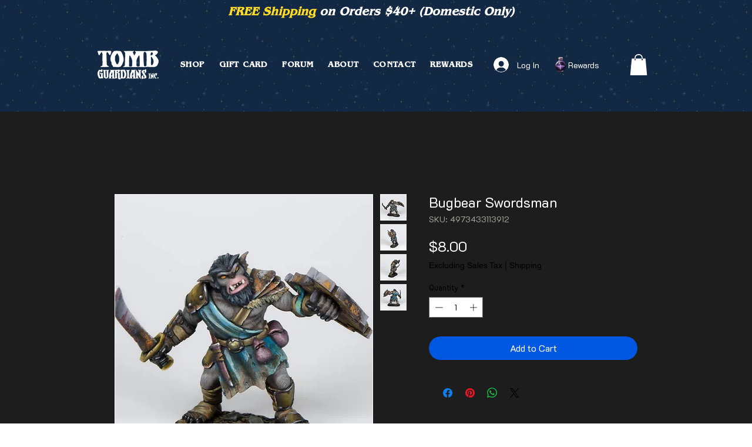

--- FILE ---
content_type: image/svg+xml
request_url: https://static.wixstatic.com/shapes/829f05_5d96e4cb0d7a434589b14ab83373bc2e.svg
body_size: 6132
content:
<?xml version="1.0" encoding="UTF-8"?>
<svg data-bbox="15 0 83 112" height="112" width="112" xmlns="http://www.w3.org/2000/svg" data-type="ugc">
    <g>
        <path fill="#1A1125" d="M47 1h17l8 3 1 9-3 2v13l11 7 6 5 7 11 2 7v16l-4 10-6 8-4 5-2 7-6 5-10 2H48l-9-4-7-6-2-5-8-9-5-12-1-10 2-11 6-12 6-7 10-6 3-2 1-13-4-1-1-5 2-3h3l1-3Z"/>
        <path fill="#7C6C82" d="M47 1h17l8 3 1 9-3 2v13l11 7 6 5-2 1-6-2-10-5-12-1v2l-12 2-5 2-7 6-5 7-2 7h-2v8l-2 1v-9l3-9v-2l-3 3 1-4 6-8 8-7 6-4 1-14-4-1-1-5 2-3h3l1-3Z"/>
        <path fill="#D1B3EC" d="M49 37h3l-1 6-5 10-2 4v6l5-1 1-7 3-4v-8l5-1-1 3h-2l1 5h2v5h-4l1 3 22 5 10 2-4 4-2 1-1 3h-3l-1 3-5 1-3 6-7 3-2 1-1 7-4-1-1-6-6-3-6-3-1-8-7-1-5-2v-2h12v-3l-2 1h-9l2-2 10-2V50l3-8Z"/>
        <path fill="#362451" d="m40 29 2 1-11 8-6 7-1 3 2-1-1 7-2 5v8l1-8h2l1-7 8-10 6-5 7-2h9v-2h12l10 5-2 2h-7l-1-3-3 1v3l-5 3 4 1-1-3h2v6l-3 1 3 9 7 2 11 1v2h2l1-4 4 5-4 2-10-2-22-5-1-4h4v-5h-2l-1-5 2-2h-4l1 8-3 4-1 7-1 1h-5l-1-6 8-16 1-4-5 1-2 4-3 8-1 12-10 3h9v3l-14 1-2-1v9h-2l-1-4V59h-2l-1 11-2-2 2-14 6-12 6-7Z"/>
        <path fill="#6C3C88" d="m80 67 4 1-3 2-1 3h-3l-1 3-5 1-3 6-7 3-2 1-1 7-4-1-1-6-6-3-6-3v-2h2v-6l19-1 11-2Z"/>
        <path fill="#2E2331" d="m32 97 5 2 9 4h14l16-3 5-2-1 6-6 5-10 2H48l-9-4-7-6Z"/>
        <path fill="#3F2F4C" d="m44 14 5 1 15 1 2 14H52l-1-3-1 3-9 4-2-1 6-4v-2h-2Z"/>
        <path fill="#CBBAE0" d="M45 16h1v13l-5 4 9-3 1-4 1 4h7l4 2-13 1-5 2-12 10-5 7-2 7h-2v8l-2 1v-9l3-9v-2l-3 3 1-4 6-8 8-7 6-4 1-1Z"/>
        <path fill="#DCD0CE" d="M47 1h17l8 3-1 4h-3V5l-2 1H54l1 4 1 2-2 1 4 2H47l-7-2-1-5 2-3h3l1-3Z"/>
        <path fill="#56456E" d="m40 29 2 1-11 8-6 7-1 3 2-1-1 7-2 5v8l1-8h1v5l14-4 1-6h1v8l-10 3h9v3l-14 1-2-1v9h-2l-1-4V59h-2l-1 11-2-2 2-14 6-12 6-7Z"/>
        <path fill="#623C83" d="m80 67 4 1-3 2-1 3h-3l-1 3-5 1-3 6-9 3-1-6 3-2 1-3-3 2-6-1 3-3 17-3Z"/>
        <path fill="#432B5B" d="m79 39 8 2 6 8 2 5-1 6-2 1-3-1v-2h-2l-4-7v-2l-4-2 1-3h2l1 2-2-4-2-1Z"/>
        <path fill="#271E2F" d="M19 59h2l1 18h2v-9l9 3 7 2 1 5-5-1-9-5-2 9-4-1v2l3 1v5l-3-3-4-10 1-12Z"/>
        <path fill="#74618A" d="m69 29 6 2 11 8 1 2-7-1-5-3-6-3-12-1v2l-14 2 3-4 13-2v-1h9Z"/>
        <path fill="#EDE8F4" d="m51 26 1 4h7l4 2-13 1-5 2-12 10-2 3h-3l1-5 7-7 12-6h2Z"/>
        <path fill="#916DC2" d="m59 60 10 1 5 1v2l4 1v2l-6 2h-6l-3-1h-5v-3l4-1Z"/>
        <path fill="#3F2E4B" d="M52 16h12l2 14h-7l-4-2 2-3 1-6h-2v-2Z"/>
        <path fill="#7D6A91" d="m35 99 5 2 6 2h14l16-3 3 1-8 4-6 1H47l-10-2-2-2Z"/>
        <path fill="#8971A6" d="M46 16h1v8l9 1-1-4 1-2h2v6l-2 3 3 2h-7l-1-3-1 3-9 4-2-1 6-4Z"/>
        <path fill="#D4CFDD" d="M49 37h3l-1 6-5 10-3 1 1-12Z"/>
        <path fill="#D8B0EA" d="m49 75 10 1 3-1-1 4-3 1 1 7-4 1-3-7-3-3Z"/>
        <path fill="#E1D6C2" d="M47 1h17l8 3-1 4h-3V5H55l-8-3Z"/>
        <path fill="#7E768F" d="m40 29 2 1-11 8-6 7-2 3-1 6-2 4h-2l1-6 5-10 6-7Z"/>
        <path fill="#AA8AD7" d="M39 62h2v9l-8 1-5-2v-2h12v-3l-2 1h-9l2-2Z"/>
        <path fill="#A291BC" d="m59 30 8 1 5 2-3 1-12-1v2l-14 2 3-4 13-2Z"/>
        <path fill="#1C1426" d="m69 79 2 3-9 8h-3v6h-3v2h-2l1-5 3 1v-7l6-4 4-1Z"/>
        <path fill="#4B372F" d="M66 5h2l-1 4-1 1H53l1-4Z"/>
        <path fill="#59495F" d="m44 14 5 1 7 2-3 1v2h-5v-4h-3v11h-2Z"/>
        <path fill="#63468B" d="M44 54h1v5l2-1 2-4 2 1-1 7-1 1h-5l-1-6Z"/>
        <path fill="#72656F" d="m67 8 4 2h-4v2l-2 1H52l3-3 11-1Z"/>
        <path fill="#3F3B44" d="m32 97 4 2 1 4 10 2v1h-5v2l-5-2-5-5Z"/>
        <path fill="#362347" d="m30 71 10 2 1 5-5-1-6-3Z"/>
        <path fill="#B293CC" d="M35 72h27v1H43v6h-2l-1-6h-5Z"/>
        <path fill="#35253F" d="m38 100 9 1 13 2v1H46l-8-3Z"/>
        <path fill="#7E43A1" d="M61 78h6l-1 4-6 1-1 3-1-6Z"/>
        <path fill="#EFD7F8" d="m49 75 6 1 2 5h-5l-3-3Z"/>
        <path fill="#533368" d="m43 73 5 2v2h-3l1 5-5-1v-2h2Z"/>
        <path fill="#E1D3E9" d="M45 16h1v13l-9 6-2-1 9-7Z"/>
        <path fill="#988DA9" d="M24 54h3l-1 5h-2v8l-2 1v-9Z"/>
        <path fill="#442D5D" d="m80 67 4 1-3 2-1 3h-3l-1 3-3-1 1-4h4Z"/>
        <path fill="#956FBC" d="M57 42v3h-2l1 5 2 1h-2v2h-3V43Z"/>
        <path fill="#A38367" d="m45 5 9 1-1 4-8-2Z"/>
        <path fill="#C8B3D8" d="m76 100 3 1-8 4h-7l2-2Z"/>
        <path fill="#B395E0" d="m72 63 8 1 7 1-1 2h-8v-2l-6-1Z"/>
        <path fill="#F4F0F8" d="M45 43h2v5l-2 6h-2l1-10Z"/>
        <path fill="#8860B6" d="m54 60 5 2v2h-9l1-3Z"/>
        <path fill="#815B9D" d="m54 86 1 2 3-1v7l-4-1Z"/>
        <path fill="#8D69BB" d="M43 65h12v1l-9 1v2h-3Z"/>
        <path fill="#6E5B82" d="M56 19h2v6l-3 4h-2l1-4h2l-1-4Z"/>
        <path fill="#8F6DC0" d="m39 62 1 3-2 1h-9l2-2Z"/>
        <path fill="#5A3782" d="m58 51 2 2v3h-2v3l-4-1v-3h4Z"/>
        <path fill="#49305C" d="M58 87h1v9h-3v2h-2l1-5 3 1Z"/>
        <path fill="#F1DCFB" d="m52 57 9 4-1 2-6-2h-3Z"/>
        <path fill="#89838E" d="m39 8 9 2v1h-5v2h-3Z"/>
        <path fill="#D0CADB" d="m27 46 1 2 2 1-4 6h-1l1-7Z"/>
        <path fill="#7856A2" d="M45 73h11l-4 3-7-2Z"/>
        <path fill="#433659" d="M45 36h4v2h-2l-1 3-4-2-2-1Z"/>
        <path fill="#543067" d="m46 82 6 1 3 1-1 3-7-3Z"/>
        <path fill="#513466" d="m33 72 7 1 1 5-4-3-4-1Z"/>
        <path fill="#B6B2AC" d="M66 3h5l1 4-4 1Z"/>
        <path fill="#472664" d="m69 72 1 2-3 3h-4v-3Z"/>
        <path fill="#6E5A82" d="m70 15 2 1-1 12h-1Z"/>
        <path fill="#222328" d="M97 67h1v7h-1Z"/>
        <path fill="#222125" d="M97 59h1v7h-1Z"/>
        <path fill="#42384E" d="M82 97h1v5h-1Z"/>
        <path fill="#3D334B" d="M15 58h1v5h-1Z"/>
        <path fill="#251C24" d="m65 111 4 1Z"/>
        <path fill="#2D3334" d="M87 91v3Z"/>
        <path fill="#1A161D" d="m15 70 1 4Z"/>
        <path fill="#3A3337" d="m96 54 1 4Z"/>
        <path fill="#2C272D" d="m45 111 3 1Z"/>
        <path fill="#E9E1C9" d="m64 0 3 1Z"/>
        <path fill="#2A1C26" d="m71 110 2 1Z"/>
        <path fill="#1A171C" d="m43 110 2 1Z"/>
        <path fill="#31242D" d="m74 109 2 1Z"/>
        <path fill="#332E36" d="m40 109 2 1Z"/>
        <path fill="#514255" d="m30 33 2 1Z"/>
        <path fill="#3D3756" d="m76 31 2 1Z"/>
        <path fill="#7B7081" d="m36 29 2 1Z"/>
        <path fill="#716185" d="m71 28 2 1Z"/>
        <path fill="#80798B" d="m38 28 2 1Z"/>
        <path fill="#867C89" d="m40 14 2 1Z"/>
        <path fill="#EADDCB" d="m45 0 2 1Z"/>
    </g>
</svg>
